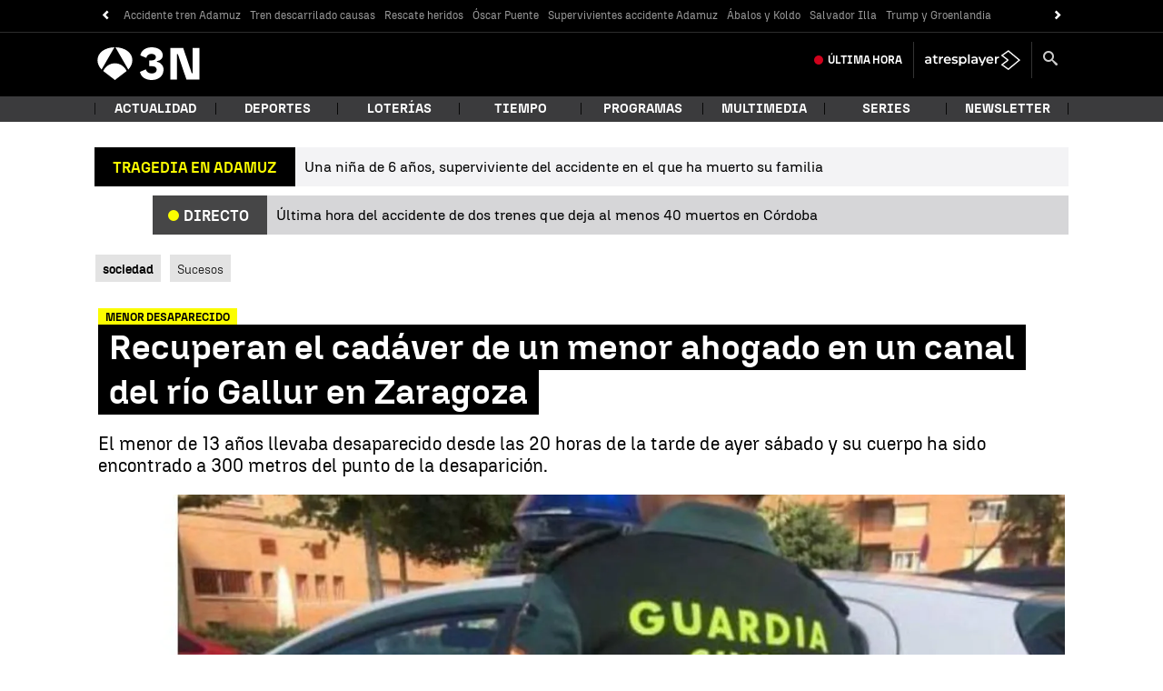

--- FILE ---
content_type: application/x-javascript;charset=utf-8
request_url: https://smetrics.antena3.com/id?d_visid_ver=5.5.0&d_fieldgroup=A&mcorgid=09DCC8AD54D410FF0A4C98A6%40AdobeOrg&mid=15597653712825135750063912280647658808&ts=1768846679586
body_size: -35
content:
{"mid":"15597653712825135750063912280647658808"}